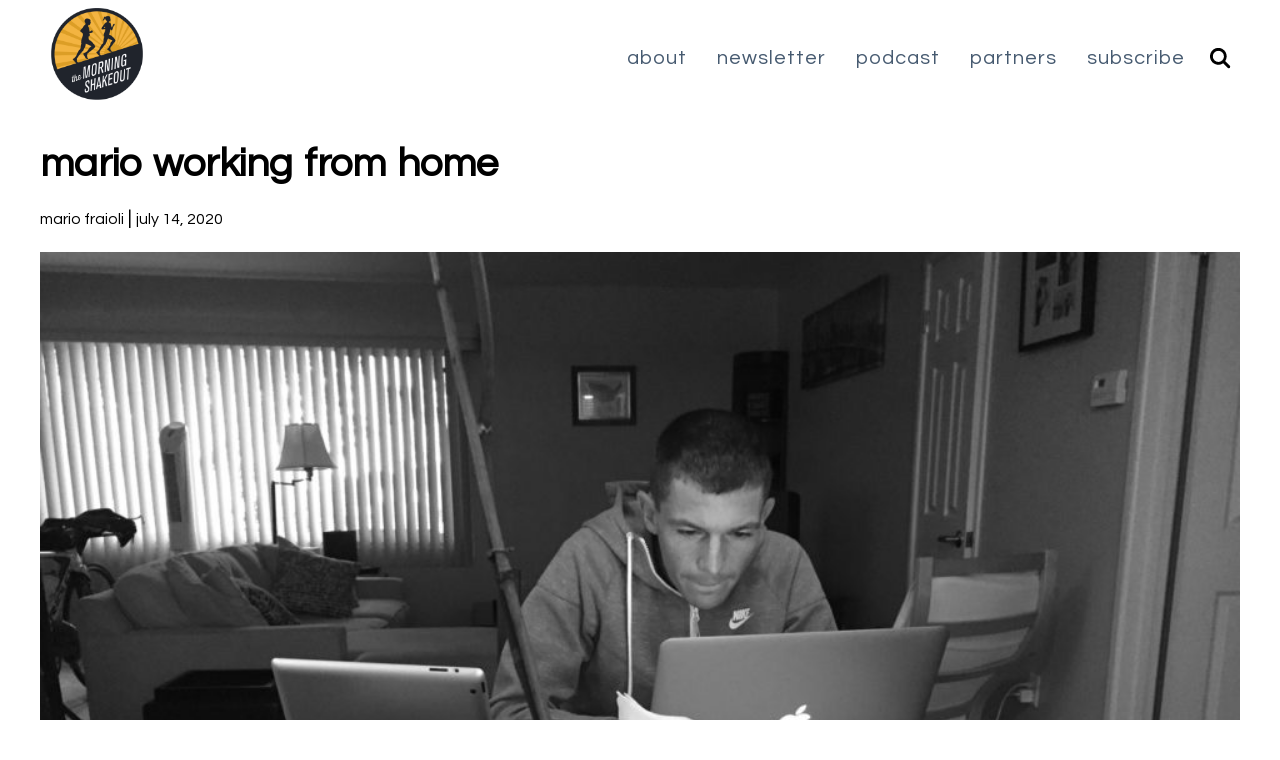

--- FILE ---
content_type: text/css
request_url: https://themorningshakeout.com/wp-content/themes/tms/assets/css/theme.css?ver=2026-01-22T15:00:35+00:00
body_size: 5923
content:
/*! normalize.css v8.0.1 | MIT License | github.com/necolas/normalize.css */html{line-height:1.15;-webkit-text-size-adjust:100%}body{margin:0}main{display:block}h1{font-size:2em;margin:.67em 0}hr{box-sizing:content-box;height:0;overflow:visible}pre{font-family:monospace,monospace;font-size:1em}a{background-color:transparent}abbr[title]{border-bottom:none;text-decoration:underline;-webkit-text-decoration:underline dotted;text-decoration:underline dotted}b,strong{font-weight:bolder}code,kbd,samp{font-family:monospace,monospace;font-size:1em}small{font-size:80%}sub,sup{font-size:75%;line-height:0;position:relative;vertical-align:baseline}sub{bottom:-0.25em}sup{top:-0.5em}img{border-style:none}button,input,optgroup,select,textarea{font-family:inherit;font-size:100%;line-height:1.15;margin:0}button,input{overflow:visible}button,select{text-transform:none}button,[type=button],[type=reset],[type=submit]{-webkit-appearance:button}button::-moz-focus-inner,[type=button]::-moz-focus-inner,[type=reset]::-moz-focus-inner,[type=submit]::-moz-focus-inner{border-style:none;padding:0}button:-moz-focusring,[type=button]:-moz-focusring,[type=reset]:-moz-focusring,[type=submit]:-moz-focusring{outline:1px dotted ButtonText}fieldset{padding:.35em .75em .625em}legend{box-sizing:border-box;color:inherit;display:table;max-width:100%;padding:0;white-space:normal}progress{vertical-align:baseline}textarea{overflow:auto}[type=checkbox],[type=radio]{box-sizing:border-box;padding:0}[type=number]::-webkit-inner-spin-button,[type=number]::-webkit-outer-spin-button{height:auto}[type=search]{-webkit-appearance:textfield;outline-offset:-2px}[type=search]::-webkit-search-decoration{-webkit-appearance:none}::-webkit-file-upload-button{-webkit-appearance:button;font:inherit}details{display:block}summary{display:list-item}template{display:none}[hidden]{display:none}html{font-family:Questrial,sans-serif;font-size:18px;line-height:1.4}@media all and (min-width: 1080px){html{font-size:20px}}body{min-width:320px;margin-left:auto;margin-right:auto;font-style:normal;font-weight:normal;color:#000;background-color:#fff;overflow-x:hidden}h1,h2,h3,h4,h5,h6{font-family:Questrial,sans-serif;font-weight:700;line-height:1.2;color:#000}h1 a,h2 a,h3 a,h4 a,h5 a,h6 a{color:inherit;text-decoration:none}h1 a:visited,h2 a:visited,h3 a:visited,h4 a:visited,h5 a:visited,h6 a:visited{color:inherit}h1 a:hover,h2 a:hover,h3 a:hover,h4 a:hover,h5 a:hover,h6 a:hover{color:#df9e26}h1{font-size:36px}h2{font-size:28px}h3{font-size:24px}h4{font-size:22px}h5{font-size:20px}h6{font-size:18px}a{text-decoration:none;font-style:inherit;color:#df9e26;transition:color .2s ease-in-out}b,strong{font-weight:700}i,em{font-style:italic}p{margin-bottom:1em}ul,ol,dl{margin:0 0 1em 0;padding:0}figure{margin:0}img{display:block;width:100%;max-width:100%;height:auto}hr{border:0;height:0;border-top:1px solid rgba(0,0,0,.1);border-bottom:1px solid rgba(255,255,255,.3)}blockquote{display:inline-block;font-size:1.125em;margin:0 auto;padding:1em;border:none}blockquote p{margin:0}blockquote em{font-style:italic}blockquote cite{display:block;margin-top:.5em;font-family:Questrial,sans-serif;font-style:normal;font-size:1em;color:#9aa297;text-transform:uppercase}form{font-family:Questrial,sans-serif}form label{display:block;font-family:inherit;font-weight:500;font-style:normal;font-size:18px;line-height:1.4;color:#000;background-color:transparent;margin:9px 0 3px 0}form input:not([type=checkbox],[type=radio]),form select{-webkit-appearance:none;-moz-appearance:none;appearance:none;height:30px !important;box-sizing:border-box;max-width:100%;font-family:inherit;font-weight:400;font-style:normal;font-size:18px;line-height:1;color:#555;border:none;border-radius:4px;box-shadow:0 1px 0 1px rgba(0,0,0,.04);background-color:#fff;margin:0;padding:6px 9px}form textarea{-webkit-appearance:none;-moz-appearance:none;appearance:none;box-sizing:border-box;max-width:100%;font-family:inherit;font-weight:400;font-style:normal;font-size:15px;line-height:1;color:#555;padding:6px 9px;border:1px solid #dcdcdc;border-radius:3px;background-color:#fff;margin:0}form select{padding-right:32px;background-image:url("data:image/svg+xml,%3Csvg aria-hidden='true' focusable='false' role='img' xmlns='http://www.w3.org/2000/svg' viewBox='0 0 448 512'%3E%3Cpath fill='currentColor' d='M207.029 381.476L12.686 187.132c-9.373-9.373-9.373-24.569 0-33.941l22.667-22.667c9.357-9.357 24.522-9.375 33.901-.04L224 284.505l154.745-154.021c9.379-9.335 24.544-9.317 33.901.04l22.667 22.667c9.373 9.373 9.373 24.569 0 33.941L240.971 381.476c-9.373 9.372-24.569 9.372-33.942 0z'%3E%3C/path%3E%3C/svg%3E");background-repeat:no-repeat;background-position:center right 12px;background-size:9px}form select::-ms-expand{display:none}form select:hover{border-color:#ccc}form select:focus{border-color:#aaa;box-shadow:0 0 1px 3px rgba(59,153,252,.7);color:#222;outline:none}form select option{font-weight:normal}form select:disabled,form select[aria-disabled=true]{color:graytext;background-image:url("data:image/svg+xml;charset=US-ASCII,%3Csvg%20xmlns%3D%22http%3A%2F%2Fwww.w3.org%2F2000%2Fsvg%22%20width%3D%22292.4%22%20height%3D%22292.4%22%3E%3Cpath%20fill%3D%22graytext%22%20d%3D%22M287%2069.4a17.6%2017.6%200%200%200-13-5.4H18.4c-5%200-9.3%201.8-12.9%205.4A17.6%2017.6%200%200%200%200%2082.2c0%205%201.8%209.3%205.4%2012.9l128%20127.9c3.6%203.6%207.8%205.4%2012.8%205.4s9.2-1.8%2012.8-5.4L287%2095c3.5-3.5%205.4-7.8%205.4-12.8%200-5-1.9-9.2-5.5-12.8z%22%2F%3E%3C%2Fsvg%3E"),linear-gradient(to bottom, #ffffff 0%, #e5e5e5 100%)}form select:disabled:hover,form select[aria-disabled=true]{border-color:#aaa}form input:matches([type=submit],[type=reset],[type=button]),form button{-webkit-appearance:none;-moz-appearance:none;appearance:none;display:inline-block;color:#fff;text-align:center;text-decoration:none;white-space:nowrap;margin:16px 0 0 0;padding:6px 9px;border-radius:4px;box-shadow:0 1px 0 1px rgba(0,0,0,.04);background-color:#465a70}form input:matches([type=submit],[type=reset],[type=button]):hover,form button:hover{color:#000;background-color:#df9e26}form input:matches([type=submit],[type=reset],[type=button]):disabled,form input:matches([type=submit],[type=reset],[type=button]) .disabled,form button:disabled,form button .disabled{pointer-events:none;cursor:default;opacity:.25}table{width:100%;margin:1em 0;border:1px solid #dcdcdc;border-collapse:separate;border-spacing:0;border-radius:3px}table thead:first-of-type tr:first-child>th:first-child{border-top-left-radius:3px}table thead:first-of-type tr:first-child>th:last-child{border-top-right-radius:3px}table thead th{font-weight:700;text-align:left;background-color:#fff;border-bottom:0;padding:.75em 1em}table tbody{background-color:#fafafa}table tbody tr:nth-child(even){background-color:#f4f4f4}table tbody:last-child tr:last-child>td:first-child{border-bottom-left-radius:3px}table tbody:last-child tr:last-child>td:last-child{border-bottom-right-radius:3px}table tbody td{line-height:1.5;border-bottom:0;border-top:1px solid #e9e9e9;padding:.75em 1em}table tfoot:first-of-type tr:first-child>th:first-child{border-top-left-radius:3px}table tfoot:first-of-type tr:first-child>td:last-child{border-top-right-radius:3px}table tfoot th{font-weight:700;text-align:left;background-color:#fff;border-bottom:0;padding:.75em 1em}.admin-bar .site-menu.open{top:94px}@media all and (min-width: 782px){.admin-bar .site-menu.open{top:80px}}.alignnone,.alignright,.aligncenter,.alignleft,.wp-caption.alignnone,.wp-caption.alignright,.wp-caption.aligncenter,.wp-caption.alignleft{display:block;max-width:100%;width:100%;height:auto;margin:1.5em auto}@media all and (min-width: 768px){.alignleft,.alignright,.wp-caption.alignleft,.wp-caption.alignright{display:inline-block;max-width:50%}.alignright,.wp-caption.alignright{float:right;margin:0 0 1em 1.5em}.aligncenter,.wp-caption.aligncenter{max-width:50%}.alignleft,.wp-caption.alignleft{float:left;margin:0 1.5em 1em 0}}body.nav-full{overflow:hidden;height:100%}.container{max-width:1200px;margin:0 auto;padding:0 12px}.site-header{max-width:1200px;margin:0 auto;padding:0}.site-header .site-branding{justify-content:center;align-self:center;flex:1 0 auto;max-height:60px;padding-right:40px;text-align:center}.site-header .site-branding img{display:inline-block;max-width:60px;height:auto}@media all and (min-width: 968px){.site-header .site-branding{order:-1;flex:0 1 auto;max-height:unset;justify-content:flex-start;padding-right:0;margin:6px 9px}.site-header .site-branding img{max-width:96px}}.site-nav{display:flex;height:64px;flex-direction:row;flex-wrap:nowrap;justify-content:space-between;margin:0;padding:0}@media all and (min-width: 968px){.site-nav{height:auto;justify-content:flex-start;align-items:center}.site-nav.search-open .site-nav-list{display:none}}.menu-trigger{z-index:2222}.menu-trigger .top,.menu-trigger .bottom,.menu-trigger .criss,.menu-trigger .cross{position:absolute;left:11px;height:3px;width:18px;background-color:#465a70;transition-delay:2s;transition:all .5s ease-in}.menu-trigger .top{top:14px}.menu-trigger .bottom{top:24px}.menu-trigger .criss,.menu-trigger .cross{top:19px;transition:all .25s ease-in;opacity:0}.menu-trigger.pulled .top,.menu-trigger.pulled .bottom{transition:all .15s ease-out;opacity:0}.menu-trigger.pulled .top{-webkit-transform:translateY(5px);transform:translateY(5px)}.menu-trigger.pulled .bottom{-webkit-transform:translateY(-5px);transform:translateY(-5px)}.menu-trigger.pulled .criss,.menu-trigger.pulled .cross{transition-delay:2s;transition:all .5s ease-out;opacity:1}.menu-trigger.pulled .criss{-webkit-transform:rotateZ(45deg);transform:rotateZ(45deg)}.menu-trigger.pulled .cross{-webkit-transform:rotateZ(-45deg);transform:rotateZ(-45deg)}@media all and (min-width: 968px){.menu-trigger{display:none}}.site-nav-menu{display:none}.site-nav-menu.reveal{display:flex;position:fixed;top:0;right:0;bottom:0;left:0;width:100%;height:auto;flex-direction:column;justify-content:flex-start;align-items:center;padding:60px 0;overflow-y:auto;background-color:#fff;z-index:1111}@media all and (min-width: 968px){.site-nav-menu{display:flex;flex:1 0 auto;justify-content:flex-end;align-items:center}.site-nav-menu.reveal{position:relative;top:auto;right:auto;bottom:auto;left:auto;width:auto;padding:0}}.site-nav-list{display:block;font-size:24px;text-align:center;list-style-type:none;margin:0;padding:0}.site-nav-list li{white-space:nowrap}.site-nav-list a{display:inline-block;color:inherit}.site-nav-list>.menu-item{font-family:Questrial,sans-serif;font-weight:500;text-transform:lowercase;letter-spacing:1px;color:#465a70;margin:1em 0 0 0;padding:0}.site-nav-list>.menu-item-has-children a{z-index:10}.site-nav-list>.menu-item-has-children .sub-menu{list-style-type:none;text-transform:lowercase;font-weight:400;margin:0;padding:0}@media all and (min-width: 968px){.site-nav-list{display:flex;flex-direction:row;justify-content:center;font-size:20px}.site-nav-list>.menu-item{position:relative;align-self:center;padding:0;margin:.75em}.site-nav-list>.menu-item-has-children{display:flex;flex-direction:column;justify-content:center}.site-nav-list>.menu-item-has-children .sub-menu{position:absolute;bottom:100%;list-style-type:none;align-self:center;opacity:0;margin:0;padding:.5em .75em;border-radius:.25em;background-color:#9aa297}.site-nav-list>.menu-item-has-children .sub-menu:before,.site-nav-list>.menu-item-has-children .sub-menu:after{position:absolute;display:block;content:"";bottom:100%}.site-nav-list>.menu-item-has-children .sub-menu:before{left:0;right:0;height:36px}.site-nav-list>.menu-item-has-children .sub-menu:after{left:50%;-webkit-transform:translateX(-50%);transform:translateX(-50%);border:10px solid transparent;border-bottom-color:#9aa297}.site-nav-list>.menu-item-has-children .sub-menu .menu-item{margin:0 0 .25em 0;color:#fff}.site-nav-list>.menu-item-has-children:hover .sub-menu{top:48px;bottom:auto;opacity:1;transition:opacity .15s linear}}.site-nav-icon{position:relative;height:40px;width:40px;flex:0 0 40px;align-self:center}.site-nav-icon a{display:block;line-height:1}.search-trigger{display:none}@media all and (min-width: 968px){.search-trigger{display:block}}.search-trigger .search-close{display:none}.search-trigger.pulled .search-open{display:none}.search-trigger.pulled .search-close{display:block}.site-nav-search{margin-top:40px;width:100%;text-align:center}.site-nav-search .query{width:80%;text-align:center}@media all and (min-width: 968px){.site-nav-search{display:none;margin:0}.site-nav-search .query{max-width:100%}.site-nav-search.reveal{display:block}}.screen-reader-text{position:absolute;height:1px;width:1px;overflow:hidden;white-space:nowrap;clip:rect(0 0 0 0);-webkit-clip-path:inset(50%);clip-path:inset(50%)}footer.site{background-color:#9aa297;color:#465a70;margin:24px auto 0 auto;padding:24px 0}footer.site .site-branding{display:flex;flex-direction:column;align-items:center}footer.site .site-branding a img{max-width:144px;height:auto}footer.site .site-branding span{margin-top:20px;font-family:Questrial,Sans-Serif;text-transform:uppercase}@media all and (min-width: 768px){footer.site .site-branding{flex-direction:row;flex-wrap:nowrap;justify-content:center}footer.site .site-branding span{font-size:20px;margin-top:0;margin-left:20px}}footer.site .site-widgets{display:flex;flex-direction:column;flex-wrap:wrap;justify-content:center;padding:0}footer.site .site-widgets .widget{letter-spacing:1px;margin:12px auto 24px auto;text-align:center}footer.site .site-widgets h2,footer.site .site-widgets h3{font-family:Questrial,Sans-Serif;font-size:20px;text-transform:lowercase;margin:24px 0 12px 0;padding:0 0 10px 0;border-bottom:1px solid #465a70}footer.site .site-widgets .textwidget{font-size:16px;text-transform:lowercase}footer.site .site-widgets .widgets>.widget ul{list-style-type:none;padding:0;margin:0;text-transform:lowercase}@media all and (min-width: 960px){footer.site .site-widgets .widgets{flex-direction:row;flex-wrap:nowrap}footer.site .site-widgets .widgets>.widget{flex:0 320px}}.site-copyright{display:block;text-align:center;font-family:Questrial,Sans-Serif;font-size:12px;text-transform:lowercase}.social-links{display:flex;flex-direction:row;flex-wrap:nowrap;justify-content:center;list-style-type:none;padding-left:0}.social-links .social-link{align-self:center;height:48px;width:48px;margin:6px;padding:6px;background-size:36px;background-repeat:no-repeat;background-position:center center}.social-links .social-link.instagram{background-image:url("data:image/svg+xml,%3Csvg aria-hidden='true' focusable='false' role='img' xmlns='http://www.w3.org/2000/svg' viewBox='0 0 448 512'%3E%3Cpath fill='%23465a70' d='M224.1 141c-63.6 0-114.9 51.3-114.9 114.9s51.3 114.9 114.9 114.9S339 319.5 339 255.9 287.7 141 224.1 141zm0 189.6c-41.1 0-74.7-33.5-74.7-74.7s33.5-74.7 74.7-74.7 74.7 33.5 74.7 74.7-33.6 74.7-74.7 74.7zm146.4-194.3c0 14.9-12 26.8-26.8 26.8-14.9 0-26.8-12-26.8-26.8s12-26.8 26.8-26.8 26.8 12 26.8 26.8zm76.1 27.2c-1.7-35.9-9.9-67.7-36.2-93.9-26.2-26.2-58-34.4-93.9-36.2-37-2.1-147.9-2.1-184.9 0-35.8 1.7-67.6 9.9-93.9 36.1s-34.4 58-36.2 93.9c-2.1 37-2.1 147.9 0 184.9 1.7 35.9 9.9 67.7 36.2 93.9s58 34.4 93.9 36.2c37 2.1 147.9 2.1 184.9 0 35.9-1.7 67.7-9.9 93.9-36.2 26.2-26.2 34.4-58 36.2-93.9 2.1-37 2.1-147.8 0-184.8zM398.8 388c-7.8 19.6-22.9 34.7-42.6 42.6-29.5 11.7-99.5 9-132.1 9s-102.7 2.6-132.1-9c-19.6-7.8-34.7-22.9-42.6-42.6-11.7-29.5-9-99.5-9-132.1s-2.6-102.7 9-132.1c7.8-19.6 22.9-34.7 42.6-42.6 29.5-11.7 99.5-9 132.1-9s102.7-2.6 132.1 9c19.6 7.8 34.7 22.9 42.6 42.6 11.7 29.5 9 99.5 9 132.1s2.7 102.7-9 132.1z'%3E%3C/path%3E%3C/svg%3E")}.social-links .social-link.twitter{background-image:url("data:image/svg+xml,%3Csvg aria-hidden='true' focusable='false' role='img' xmlns='http://www.w3.org/2000/svg' viewBox='0 0 512 512'%3E%3Cpath fill='%23465a70' d='M459.37 151.716c.325 4.548.325 9.097.325 13.645 0 138.72-105.583 298.558-298.558 298.558-59.452 0-114.68-17.219-161.137-47.106 8.447.974 16.568 1.299 25.34 1.299 49.055 0 94.213-16.568 130.274-44.832-46.132-.975-84.792-31.188-98.112-72.772 6.498.974 12.995 1.624 19.818 1.624 9.421 0 18.843-1.3 27.614-3.573-48.081-9.747-84.143-51.98-84.143-102.985v-1.299c13.969 7.797 30.214 12.67 47.431 13.319-28.264-18.843-46.781-51.005-46.781-87.391 0-19.492 5.197-37.36 14.294-52.954 51.655 63.675 129.3 105.258 216.365 109.807-1.624-7.797-2.599-15.918-2.599-24.04 0-57.828 46.782-104.934 104.934-104.934 30.213 0 57.502 12.67 76.67 33.137 23.715-4.548 46.456-13.32 66.599-25.34-7.798 24.366-24.366 44.833-46.132 57.827 21.117-2.273 41.584-8.122 60.426-16.243-14.292 20.791-32.161 39.308-52.628 54.253z'%3E%3C/path%3E%3C/svg%3E")}.social-links .social-link.strava{background-image:url("data:image/svg+xml,%3Csvg aria-hidden='true' focusable='false' role='img' xmlns='http://www.w3.org/2000/svg' viewBox='0 0 64 64'%3E%3Cpath d='M41.03 47.852l-5.572-10.976h-8.172L41.03 64l13.736-27.124h-8.18' fill='%23465a70'/%3E%3Cpath d='M27.898 21.944l7.564 14.928h11.124L27.898 0 9.234 36.876H20.35' fill='%23465a70'/%3E%3C/svg%3E")}.byline,time{text-transform:lowercase;font-size:16px}#mc_embed_signup_scroll{display:flex;flex-direction:column;flex-wrap:wrap;justify-content:center}#mc_embed_signup_scroll input[type=email]{height:34px;box-sizing:border-box;max-width:100%;margin:0;padding:6px 9px;border:1px solid #f2f2f2;box-shadow:0 1px 0 1px rgba(0,0,0,.04);border-radius:4px 4px 0 0;-webkit-appearance:none;-moz-appearance:none;appearance:none;background-color:#fff;flex-grow:2}#mc_embed_signup_scroll input[type=submit]{height:34px;padding:6px;font-weight:500;border-radius:0 0 4px 4px;margin:0;flex-grow:2}@media all and (min-width: 768px){#mc_embed_signup_scroll{flex-direction:row;flex-wrap:nowrap}#mc_embed_signup_scroll input[type=email]{height:48px;border-radius:4px 0 0 4px}#mc_embed_signup_scroll input[type=submit]{height:48px;border-radius:0 4px 4px 0;flex-grow:1}}.home{background-color:#fff}.newsletter{display:flex;flex-direction:row;flex-wrap:wrap;justify-content:center;background-position:center bottom;background-repeat:no-repeat;background-size:cover;min-height:100vw}.newsletter>div{display:flex;flex-direction:column;justify-content:space-evenly;background-color:rgba(0,0,0,.5);color:#fff;margin:18px;padding:18px}.newsletter .newsletter-cta{margin:0 0 12px;font-weight:700;font-size:22px;line-height:1.125}.newsletter .newsletter-note{margin:0 0 9px;font-size:12px;line-height:1.25}@media all and (min-width: 568px){.newsletter{min-height:320px}.newsletter>div{align-self:center;max-width:55%;border-radius:4px}}@media all and (min-width: 768px){.newsletter{justify-content:flex-end;min-height:480px}.newsletter>div{max-width:45%;border-radius:4px 0 0 4px;margin:0}.newsletter .newsletter-cta{font-size:30px}.newsletter .newsletter-note{font-size:18px}}@media all and (min-width: 968px){.newsletter{background-attachment:fixed;min-height:540px}@supports(-webkit-touch-callout: inherit){.newsletter{background-attachment:scroll}}.newsletter>div{max-width:33%;border-radius:4px;margin-right:10%}}.topic{margin:24px auto;padding:0 12px}.topic>header{text-align:center;margin:24px auto 0}.topic>header h1{margin:0;padding:0;font-size:36px;letter-spacing:6px;text-transform:lowercase}.topic>header h2{margin:12px 0;padding:0;font-size:16px;letter-spacing:3px;text-transform:lowercase;text-align:center;color:#9aa297}.topic ul{display:flex;flex-direction:row;justify-content:center;list-style-type:none;margin:0;padding:0}.topic ul li{margin:auto}.topic ul li a{display:block}.topic ul li img{max-width:36px;border-radius:18px}.topic ul li span{display:none}.topic .articles{display:grid;grid-gap:12px;grid-template-columns:repeat(6, 240px);overflow-x:scroll;-ms-scroll-snap-type:x proximity;scroll-snap-type:x proximity;margin:24px 0}.topic article{display:flex;flex-direction:column;flex-wrap:wrap;justify-content:flex-start;margin:0;padding:0;background-color:#fff;border-bottom:1px solid #cdcdcd}.topic article header{margin:12px;text-align:center}.topic article header h1{font-size:20px;margin:0;padding:0;}.topic article header p{display:none}.topic article header .byline{display:none}.topic article header .price{display:block;font-size:16px;font-style:italic}.topic article figure{order:-1}.topic article figure a{display:block}@media all and (min-width: 568px){.topic{margin:0 auto}.topic>header h1{font-size:48px}.topic>header h2{font-size:20px}.topic ul li{margin:0 12px}.topic ul li img{max-width:48px;border-radius:24px}.topic .articles{display:grid;grid-template-columns:repeat(3, minmax(240px, 1fr));grid-gap:24px}.topic article header h1{font-size:24px;}.topic article header time{font-size:14px}}@media all and (min-width: 1104px){.topic{padding:0}}.page-header{margin:24px auto;padding:0 0 12px 0;border-bottom:1px solid #465a70}.page-header h1{text-transform:lowercase;text-align:center;letter-spacing:2px;margin-bottom:12px}.page-header p{font-size:16px;margin:0}@media all and (min-width: 768px){.page-header{padding:0 0 12px 0}.page-header h1{text-align:left;margin-bottom:16px}.page-header p{font-size:18px}}.archive-article{display:flex;flex-direction:row;flex-wrap:nowrap;margin-bottom:24px;padding-bottom:24px;border-bottom:1px solid #f2f2f2}.archive-article:last-child{border-bottom:none}.archive-article-thumbnail{flex:0 1 100px;margin-left:24px}.archive-article-thumbnail a{display:block}.archive-article-thumbnail img{max-width:100%;width:100%;height:auto}@media all and (min-width: 768px){.archive-article-thumbnail{flex:1}}.archive-article-header{flex:3}.archive-article-header h1{font-size:20px;margin-top:0px;margin-bottom:12px}@media all and (min-width: 768px){.archive-article-header h1{font-size:32px;margin-bottom:16px}}.archive-article-header p{display:none;font-size:16px;line-height:1.5}@media all and (min-width: 768px){.archive-article-header p{display:block}}@media all and (min-width: 968px){.archive-article-header{text-align:left}}.single article>header{margin:24px 0 12px 0}.single article>header h1{font-weight:800;word-spacing:2px;font-size:30px;margin:0 0 16px 0;margin-bottom:16px}@media all and (min-width: 968px){.single article>header h1{font-size:40px}}.single article figure{max-width:100%}.single article figure figcaption{display:block;text-transform:none;border-bottom:1px solid #f2f2f2;line-height:1.75;padding:9px 0;margin-bottom:24px;font-size:12px;letter-spacing:1.5px}.single article figure.wp-block-gallery figcaption{color:#fff;background:rgba(0,0,0,.5);border-bottom:0;margin:0}.single article figure img{width:100%;height:auto}.single article h2,.single article h3,.single article h4,.single article h5,.single article h6{font-weight:800;margin-top:20px}.single article h2{font-size:24px;margin-bottom:16px}.single article h3{font-size:20px;margin-bottom:14px}.single article h4,.single article h5,.single article h6{font-size:18px;margin-bottom:12px}.single article dl{font-size:.8em;margin:24px 0}.single article dl dt{font-weight:bold;float:left;line-height:1.5;padding:.5em .5em 0 0;margin:0}.single article dl dd{line-height:1.5;padding:.5em .5em 0 0;margin:0}.single article dl.vertical{margin:24px 0}.single article dl.vertical dt{margin-top:24px}.single article dl.vertical dd{margin-left:0}.single article ul{font-size:.8em}.single article ul li{list-style-type:circle;padding:.125em 0}.single article ol{font-size:.8em;padding-left:2.25;margin:24px 0;counter-reset:li}.single article ol>li{position:relative;list-style-type:none;margin:24px 0}.single article .listen-on{display:flex;flex-direction:row;justify-content:center;line-height:1;margin:0 0 1em 0;padding:.5em 0}.single article .listen-on li{list-style-type:none;font-family:Questrial,sans-serif;text-transform:uppercase;font-weight:400;font-style:italic;letter-spacing:1px;margin:0 12px;padding:0}.single article .listen-on a{display:block}.single article .listen-on img{width:24px;border:1px solid #dcdcdc;border-radius:12px;margin:0 auto}.single article .listen-on span{visibility:hidden;padding:10px 0;text-transform:capitalize;font-style:normal;color:#000}@media all and (min-width: 768px){.single article .listen-on img{width:36px;border-radius:18px}}.single article>footer{text-align:center}.single article>footer:before{content:" ";display:block;height:10px;width:100%;margin-top:1rem;background:repeating-linear-gradient(45deg, #df9e26, #df9e26 1px, transparent 1px, transparent 4px)}.single article>footer form>div{display:flex;flex-direction:row;flex-wrap:nowrap;justify-content:center}.single article>footer input[type=email]{height:34px;box-sizing:border-box;max-width:100%;margin:0;padding:6px 9px;border:1px solid #f2f2f2;box-shadow:0 1px 0 1px rgba(0,0,0,.04);border-radius:4px 0 0 4px;-webkit-appearance:none;-moz-appearance:none;appearance:none;background-color:#fff;flex-grow:2}.single article>footer input[type=submit]{margin:0;height:34px;padding:6px;border-radius:0 4px 4px 0;flex-grow:1}.page-nav{display:flex;justify-content:space-between;font-family:Questrial,sans-serif;text-transform:uppercase;font-weight:500;font-style:italic;letter-spacing:1px;margin-top:24px;margin-bottom:48px}.page-nav .previous-page{padding-right:12px}.page-nav .next-page{margin-left:auto;padding-left:12px}.display_archive .campaign{margin:1em 0}.related-header{display:flex;justify-content:space-between;font-size:32px;margin-top:24px;margin-bottom:48px;border-bottom:1px solid #dcdcdc}.related-header span{position:relative;top:16px;padding-right:16px;background-color:#fff}.related-articles{display:flex;flex-direction:column}@media all and (min-width: 768px){.related-articles{flex-direction:row}}.related-article:first-child{margin:0 0 26px 0}.related-article{margin:0 0 26px 0}@media all and (min-width: 768px){.related-article{margin:0 0 0 16px;max-width:33.3333%}}.related-article-title{font-size:26px;font-weight:500;margin:13px 0}
